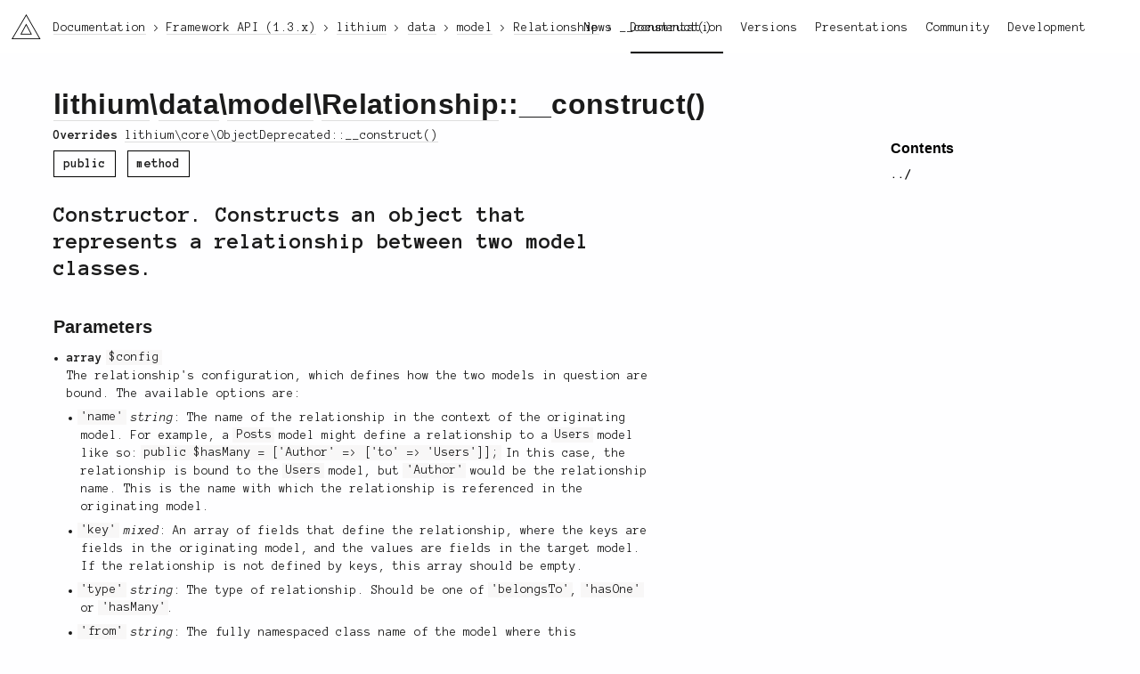

--- FILE ---
content_type: text/html; charset=utf-8
request_url: https://li3.me/docs/api/lithium/1.3.x/lithium/data/model/Relationship::__construct()
body_size: 3312
content:
<!doctype html>
<html lang="en">

<!-- Mirrored from li3.me/docs/api/lithium/1.3.x/lithium/data/model/Relationship::__construct() by HTTrack Website Copier/3.x [XR&CO'2014], Sun, 07 Dec 2025 01:41:52 GMT -->
<!-- Added by HTTrack --><meta http-equiv="content-type" content="text/html;charset=UTF-8" /><!-- /Added by HTTrack -->
<head>
	<meta charset="UTF-8" />	<title>lithium\data\model\Relationship::__construct() – Framework API v1.3.x – Documentation – li3 PHP-Framework</title>
		<link rel="stylesheet" href="/assets/v:__PROJECT_VERSION_BUILD__xyzz/css/reset.css" />
	<link rel="stylesheet" href="https://fonts.googleapis.com/css?family=Anonymous+Pro:400,700,400italic,700italic" />
	<link rel="stylesheet" href="/assets/v:__PROJECT_VERSION_BUILD__xyzz/css/u1m.css" />
	<link rel="stylesheet" href="/assets/v:__PROJECT_VERSION_BUILD__xyzz/css/li3_docs.css" />
	<link rel="stylesheet" href="/assets/v:__PROJECT_VERSION_BUILD__xyzz/css/highlight.css" />
	
	
	<script src="//cdnjs.cloudflare.com/ajax/libs/require.js/2.1.10/require.min.js"></script>
	<script src="/assets/v:__PROJECT_VERSION_BUILD__xyzz/js/base.js"></script>
	<script src="//cdnjs.cloudflare.com/ajax/libs/prism/0.0.1/prism.min.js"></script>
	
	
	<link rel="icon" href="/assets/ico/site.png">

		<script>
	  (function(i,s,o,g,r,a,m){i['GoogleAnalyticsObject']=r;i[r]=i[r]||function(){
	  (i[r].q=i[r].q||[]).push(arguments)},i[r].l=1*new Date();a=s.createElement(o),
	  m=s.getElementsByTagName(o)[0];a.async=1;a.src=g;m.parentNode.insertBefore(a,m)
	  })(window,document,'script','//www.google-analytics.com/analytics.js','ga');

	  ga('create', 'UA-11048416-4', 'auto');
	  ga('send', 'pageview');
	</script>
	</head>
<body class="layout-default li3-docs">
		<div id="container">
			<header class="main">
	<div class="left">
		<h1><a href="/" class="li3-logo">li3</a></h1>
	</div>
	<div class="right">
		<nav class="main-nav"><a href="http://news.li3.me">News</a><a href="/docs" class="active">Documentation</a><a href="/versions">Versions</a><a href="/present">Presentations</a><a href="/support">Community</a><a href="/development">Development</a></nav>	</div>
</header>							<nav class="crumbs">
	<ul itemscope itemtype="http://schema.org/BreadcrumbList">
			<li itemprop="itemListElement" itemscope itemtype="http://schema.org/ListItem">
			<meta itemprop="position" content="1" />
							<a href="/docs" itemscope itemprop="item" itemtype="http://schema.org/Thing"><span itemprop="name">Documentation</span></a>
					</li>
			<li itemprop="itemListElement" itemscope itemtype="http://schema.org/ListItem">
			<meta itemprop="position" content="2" />
							<a href="/docs/api/lithium/1.3.x/lithium" itemscope itemprop="item" itemtype="http://schema.org/Thing"><span itemprop="name">Framework API (1.3.x)</span></a>
					</li>
			<li itemprop="itemListElement" itemscope itemtype="http://schema.org/ListItem">
			<meta itemprop="position" content="3" />
							<a href="/docs/api/lithium/1.3.x/lithium" itemscope itemprop="item" itemtype="http://schema.org/Thing"><span itemprop="name">lithium</span></a>
					</li>
			<li itemprop="itemListElement" itemscope itemtype="http://schema.org/ListItem">
			<meta itemprop="position" content="4" />
							<a href="/docs/api/lithium/1.3.x/lithium/data" itemscope itemprop="item" itemtype="http://schema.org/Thing"><span itemprop="name">data</span></a>
					</li>
			<li itemprop="itemListElement" itemscope itemtype="http://schema.org/ListItem">
			<meta itemprop="position" content="5" />
							<a href="/docs/api/lithium/1.3.x/lithium/data/model" itemscope itemprop="item" itemtype="http://schema.org/Thing"><span itemprop="name">model</span></a>
					</li>
			<li itemprop="itemListElement" itemscope itemtype="http://schema.org/ListItem">
			<meta itemprop="position" content="6" />
							<a href="/docs/api/lithium/1.3.x/lithium/data/model/Relationship" itemscope itemprop="item" itemtype="http://schema.org/Thing"><span itemprop="name">Relationship</span></a>
					</li>
			<li itemprop="itemListElement" itemscope itemtype="http://schema.org/ListItem">
			<meta itemprop="position" content="7" />
							<span itemscope itemprop="item" itemtype="http://schema.org/Thing">
					<span itemprop="name">__construct()</span>
				</span>
					</li>
		</ul>
</nav>						<div id="content">
				<article class="apis-view has-aside-right">

	<nav class="aside aside-right">
			<h3 class="h-gamma">Contents</h3>
		<ul>
			<li class="nav-up"><a href="/docs/api/lithium/1.3.x/lithium/data/model/Relationship" rel="up">../</a>		</ul>
	
													
										</nav>
	<div class="body">
			<h1 class="h-alpha">
		<a href="/docs/api/lithium/1.3.x/lithium" class="symbol-segment">lithium</a>\<a href="/docs/api/lithium/1.3.x/lithium/data" class="symbol-segment">data</a>\<a href="/docs/api/lithium/1.3.x/lithium/data/model" class="symbol-segment">model</a>\<a href="/docs/api/lithium/1.3.x/lithium/data/model/Relationship" class="symbol-segment">Relationship</a>::__construct()		</h1>

		<section class="under">
																<div class="extends">
					<span class="extends__title">
													Overrides
											</span>
					<a href="/docs/api/lithium/1.3.x/lithium/core/ObjectDeprecated::__construct()" class="extends__symbol">lithium\core\ObjectDeprecated::__construct()</a>				</div>
						<div class="tags">
													<span class="tag public">public</span>
												<span class="tag">method</span>
			</div>
		</section>

					
			<section>
									<div class="summary">
						<p>Constructor. Constructs an object that represents a relationship between two model classes.</p>
					</div>
				
							</section>

						<section id="params">
				<h3 class="h-beta">Parameters</h3>
				<ul class="parameters">
											<li>
							<span class="type">array</span>
							<code class="name">$config</code>
															<span class="parameter">
									<p>The relationship's configuration, which defines how the two models in
question are bound. The available options are:</p>
<ul>
<li><code>'name'</code> <em>string</em>: The name of the relationship in the context of the
originating model. For example, a <code>Posts</code> model might define a relationship to
a <code>Users</code> model like so:
<code>public $hasMany = ['Author' =&gt; ['to' =&gt; 'Users']];</code>
In this case, the relationship is bound to the <code>Users</code> model, but <code>'Author'</code> would
be the relationship name. This is the name with which the relationship is
referenced in the originating model.</li>
<li><code>'key'</code> <em>mixed</em>: An array of fields that define the relationship, where the
keys are fields in the originating model, and the values are fields in the
target model. If the relationship is not defined by keys, this array should be
empty.</li>
<li><code>'type'</code> <em>string</em>: The type of relationship. Should be one of <code>'belongsTo'</code>,
<code>'hasOne'</code> or <code>'hasMany'</code>.</li>
<li><code>'from'</code> <em>string</em>: The fully namespaced class name of the model where this
relationship originates.</li>
<li><code>'to'</code> <em>string</em>: The fully namespaced class name of the model that this
relationship targets.</li>
<li><code>'link'</code> <em>string</em>: A constant specifying how the object bound to the
originating model is linked to the object bound to the target model. For
relational databases, the only valid value is <code>LINK_KEY</code>, which means a foreign
key in one object matches another key (usually the primary key) in the other.
For document-oriented and other non-relational databases, different types of
linking, including key lists, database reference objects (such as MongoDB's
<code>MongoDBRef</code>), or even embedding.</li>
<li><code>'fields'</code> <em>mixed</em>: An array of the subset of fields that should be selected
from the related object(s) by default. If set to <code>true</code> (the default), all
fields are selected.</li>
<li><code>'fieldName'</code> <em>string</em>: The name of the field used when accessing the related
data in a result set. For example, in the case of <code>Posts hasMany Comments</code>, the
field name defaults to <code>'comments'</code>, so comment data is accessed (assuming
<code>$post = Posts::first()</code>) as <code>$post-&gt;comments</code>.</li>
<li><code>'constraints'</code> <em>mixed</em>: A string or array containing additional constraints
on the relationship query. If a string, can contain a literal SQL fragment or
other database-native value. If an array, maps fields from the related object
either to fields elsewhere, or to arbitrary expressions. In either case, <em>the
values specified here will be literally interpreted by the database</em>.</li>
<li><code>'strategy'</code> <em>\Closure</em>: An anonymous function used by an instantiating class,
such as a database object, to provide additional, dynamic configuration, after
the <code>Relationship</code> instance has finished configuring itself.</li>
</ul>
								</span>
													</li>
									</ul>
			</section>
			
						<section id="return">
				<h3 class="h-beta">Returns</h3>
				<span class="type">void</span>
							</section>
			
			
			
			
			
						<section id="source" class="section">
				<h3 class="h-beta">Source</h3>
				<div id="source" class="source-display">
					<div class="source-wrapper">
						<pre class="source-code"><code class="language-php">	public function __construct(array $config = []) {
		$defaults = [
			&#039;name&#039;        =&gt; null,
			&#039;key&#039;         =&gt; [],
			&#039;type&#039;        =&gt; null,
			&#039;to&#039;          =&gt; null,
			&#039;from&#039;        =&gt; null,
			&#039;link&#039;        =&gt; static::LINK_KEY,
			&#039;fields&#039;      =&gt; true,
			&#039;fieldName&#039;   =&gt; null,
			&#039;constraints&#039; =&gt; [],
			&#039;strategy&#039;    =&gt; null
		];
		$config += $defaults;

		if (!$config[&#039;type&#039;] || !$config[&#039;fieldName&#039;]) {
			throw new ConfigException(&quot;`&#039;type&#039;`, `&#039;fieldName&#039;` and `&#039;from&#039;` options can&#039;t be empty.&quot;);
		}
		if (!$config[&#039;to&#039;] &amp;&amp; !$config[&#039;name&#039;]) {
			throw new ConfigException(&quot;`&#039;to&#039;` and `&#039;name&#039;` options can&#039;t both be empty.&quot;);
		}
		parent::__construct($config);
	}</code></pre>
					</div>
				</div>
			</section>
							</div>
	</article>			</div>
		</div>
		<footer class="main">
	<div class="area"></div>
	<div class="area"></div>
	<div class="area"></div>
	<div class="area"></div>

	<div class="social">
		<a href="https://github.com/unionofrad" target="new">GitHub</a>		<span class="separator">/</span>
		<a href="https://twitter.com/unionofrad" target="new">Twitter</a>		<span class="separator">/</span>
		<a href="http://www.reddit.com/r/li3" target="new">Reddit</a>		<span class="separator">/</span>
		<a href="https://stackoverflow.com/questions/tagged/lithium" target="new">Stack Overflow</a>	</div>
	<div class="testimonial">
		<img src="/assets/v:__PROJECT_VERSION_BUILD__xyzz/img/testimonials/18.png" alt="Testimonial Image" />		<p>What is its cloud strategy?</p>
	</div>
	<div class="copyright">
		Pretty much everything is (c) 2009-2025 and beyond, the <a href="http://unionofrad.org">Union of RAD</a>.	</div>
</footer>	</body>
</body>

<!-- Mirrored from li3.me/docs/api/lithium/1.3.x/lithium/data/model/Relationship::__construct() by HTTrack Website Copier/3.x [XR&CO'2014], Sun, 07 Dec 2025 01:41:52 GMT -->
</html>


--- FILE ---
content_type: text/css; charset=utf-8
request_url: https://li3.me/assets/v:__PROJECT_VERSION_BUILD__xyzz/css/highlight.css
body_size: 452
content:
@charset "UTF-8";
/*!
  Lithium - Bright Highlighting Theme for HighlightJS
  Works with HighlighJS and Prism.

  Copyright (c) 2014 Union of RAD - All rights reserved.

  The code is distributed under the terms of the BSD 3-clause
  License. For the full license text see the LICENSE file.
*/

pre > code {
  display: block;
  color: #111;
  border-left: 8px solid #e8e8e8;
  background: rgb(253,252,255);
  overflow: auto;
  padding: 15px;
  margin-left: -23px;
  margin-right: -15px;

  white-space: pre;
  word-spacing: normal;
  word-break: normal;

  -moz-tab-size: 4;
  tab-size: 4;
}
/* inline literals */
:not(pre) > code {
  background: #F8F7F7;
  padding: .1em .2em .1em .3em;
  margin-left: -.3em;
  margin-right: -.2em;
}

pre > code.language-asciiart {
  font: 12px Consolas, "Liberation Mono", Menlo, Courier, monospace;
  border-left: 0;
  margin-left: 0;
  background: none;
}

.token.comment,
.token.prolog,
.token.doctype,
.token.cdata,
.hljs-phpdoc,
.hljs-comment,
code .comment,
.template_comment, .javadoc {
	color: #ababab;
}

.token.selector,
.token.attr-name,
.token.string,
.token.char,
.token.builtin,
.token.inserted,
pre code .string,
.hljs-string {
	color: #319931;
}

.token.punctuation,
.token.operator,
.token.entity,
.token.url,
.language-css .token.string,
.style .token.string,
code .keyword,
.me1 {
	color: #111;
}

.token.boolean {
  color: #CB0532;
}
.token.number,
code .hljs-number {
	color: #7044bb;
    color: #7745D1
}
.token.variable,
code .variable,
.hljs-variable, .envvar {
	color: #2060ad;
}

.token.property,
.token.tag,
.token.constant,
.token.symbol,
.token.deleted {
    color: #f92672;
}
.token.atrule,
.token.attr-value {
    color: #e6db74;
}
.token.keyword {
    color: #2F99A1;
}
